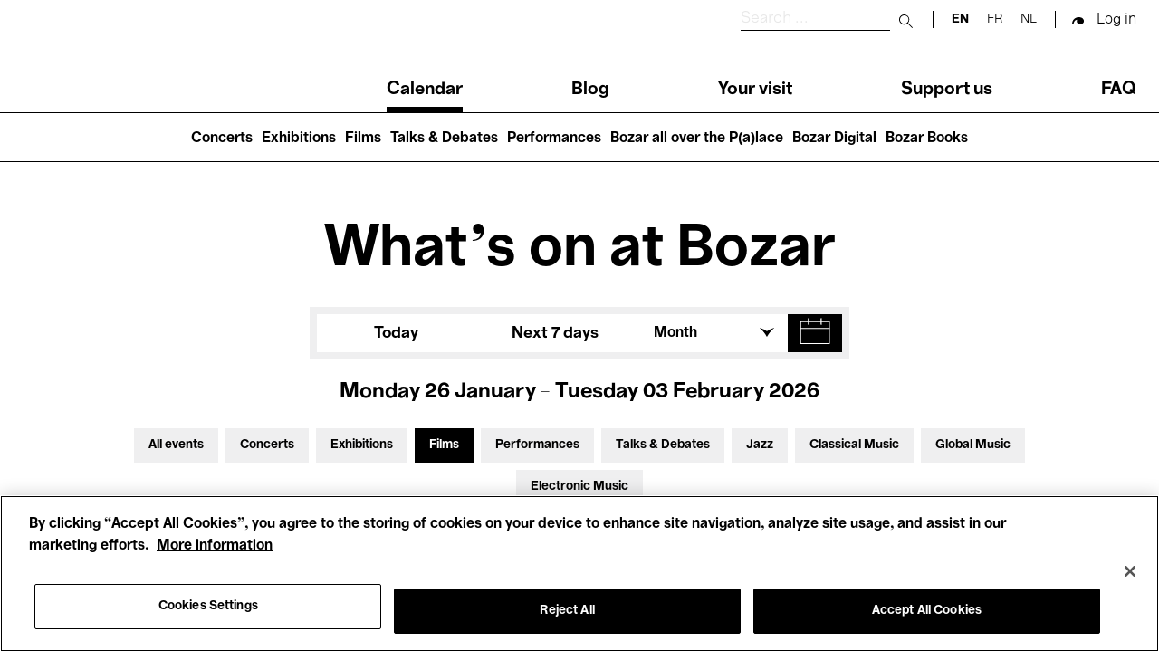

--- FILE ---
content_type: text/html; charset=UTF-8
request_url: https://www.bozar.be/en/calendar?activityTag=936810&date=07-06-2022&section=546&target=554
body_size: 47361
content:
<!DOCTYPE html>
<html lang="en" dir="ltr" prefix="og: https://ogp.me/ns#">
  <head>
    <meta charset="utf-8" />
<script>

(function(w,d,s,l,i){w[l]=w[l]||[];w[l].push({'gtm.start':
new Date().getTime(),event:'gtm.js'});var f=d.getElementsByTagName(s)[0],
j=d.createElement(s),dl=l!='dataLayer'?'&amp;l='+l:'';j.async=true;j.src=
'https://www.googletagmanager.com/gtm.js?id='+i+dl;f.parentNode.insertBefore(j,f);
})(window,document,'script','dataLayer','GTM-TQ86563');

</script>
<link rel="canonical" href="https://www.bozar.be/en/calendar" />
<meta name="robots" content="noindex" />
<meta property="og:image" content="https://www.bozar.be/sites/default/files/styles/open_graph_style/public/media/images/Bozarlogo_1200x630px.png?h=ec041e41&amp;itok=KlHlTcfu" />
<meta name="baggage" content="sentry-trace_id=2a354348f98343f6a1fdb8009df41822,sentry-sample_rand=0.438848,sentry-public_key=352ab04e14224ad0804d381177289653,sentry-org_id=419740,sentry-release=42c0840723556c71a900ff0c63f1d372bc8190f6,sentry-environment=master-7rqtwti" />
<meta name="sentry-trace" content="2a354348f98343f6a1fdb8009df41822-8873429ca4394050" />
<meta name="traceparent" content="" />
<meta name="Generator" content="Drupal 10 (https://www.drupal.org)" />
<meta name="MobileOptimized" content="width" />
<meta name="HandheldFriendly" content="true" />
<meta name="viewport" content="width=device-width, initial-scale=1.0" />
<meta name="title" content="Calendar | Bozar Brussels" />
<meta name="description" content="Agenda meta description" />
<meta property="og:title" content="Calendar | Bozar Brussels" />
<meta property="og:description" content="Agenda meta description" />
<meta property="og:type" content="website" />
<meta property="og:sitename" content="Bozar Brussels" />
<meta property="og:url" content="https://www.bozar.be/en/calendar" />
<meta property="og:image" content="https://www.bozar.be/sites/default/files/styles/open_graph_style/public/media/images/Singing%20Brussels%20201805%20LIGHT-%20%2037.jpeg?h=af5dbc32&amp;itok=a7BAx62L" />
<meta property="og:locale" content="en_BE" />
<link rel="icon" href="/themes/custom/bozar/bozaricon.png" type="image/png" />

    <title>Agenda | Bozar Brussels</title>
    <link rel="stylesheet" media="all" href="/sites/default/files/css/css_Xou1meG_S3BSNi5yg8SzVtdsOzfLIKxj_zvJBxdmV6w.css?delta=0&amp;language=en&amp;theme=bozar&amp;include=eJw9ztEJwzAMBNCFAtmh3-kQsq06JqpUdC7Bnb6GKv18dwJdsg_5SqU4A0v6qbIWCmQhYFyw1_BW9x5-mHX2QBVLJIGdqfwb5RPCfZ7exPIRKSw3kq3pcT1-g32z2jR8kmvTep_T5iYsGOj8XBOBv6_yR1Q" />
<link rel="stylesheet" media="all" href="/sites/default/files/css/css_qQlInO3c2DFRVIGTZ3BD8eP2LEqdKYIeZDzPmIqkJc0.css?delta=1&amp;language=en&amp;theme=bozar&amp;include=eJw9ztEJwzAMBNCFAtmh3-kQsq06JqpUdC7Bnb6GKv18dwJdsg_5SqU4A0v6qbIWCmQhYFyw1_BW9x5-mHX2QBVLJIGdqfwb5RPCfZ7exPIRKSw3kq3pcT1-g32z2jR8kmvTep_T5iYsGOj8XBOBv6_yR1Q" />

    
    <link rel="apple-touch-icon" sizes="57x57" href="/themes/custom/bozar/src/favicons/apple-icon-57x57.png">
    <link rel="apple-touch-icon" sizes="60x60" href="/themes/custom/bozar/src/favicons/apple-icon-60x60.png">
    <link rel="apple-touch-icon" sizes="72x72" href="/themes/custom/bozar/src/favicons/apple-icon-72x72.png">
    <link rel="apple-touch-icon" sizes="76x76" href="/themes/custom/bozar/src/favicons/apple-icon-76x76.png">
    <link rel="apple-touch-icon" sizes="114x114" href="/themes/custom/bozar/src/favicons/apple-icon-114x114.png">
    <link rel="apple-touch-icon" sizes="120x120" href="/themes/custom/bozar/src/favicons/apple-icon-120x120.png">
    <link rel="apple-touch-icon" sizes="144x144" href="/themes/custom/bozar/src/favicons/apple-icon-144x144.png">
    <link rel="apple-touch-icon" sizes="152x152" href="/themes/custom/bozar/src/favicons/apple-icon-152x152.png">
    <link rel="apple-touch-icon" sizes="180x180" href="/themes/custom/bozar/src/favicons/apple-icon-180x180.png">
    <link rel="icon" type="image/png" sizes="192x192"  href="/themes/custom/bozar/src/favicons/android-icon-192x192.png">
    <link rel="icon" type="image/png" sizes="32x32" href="/themes/custom/bozar/src/favicons/favicon-32x32.png">
    <link rel="icon" type="image/png" sizes="96x96" href="/themes/custom/bozar/src/favicons/favicon-96x96.png">
    <link rel="icon" type="image/png" sizes="16x16" href="/themes/custom/bozar/src/favicons/favicon-16x16.png">
    <link rel="icon" type="image/gif" href="/themes/custom/bozar/src/favicons/favicon.gif"/>
    <link rel="manifest" href="/themes/custom/bozar/src/favicons/manifest.json">
    <meta name="msapplication-TileColor" content="#ffffff">
    <meta name="msapplication-TileImage" content="/ms-icon-144x144.png">
    <meta name="theme-color" content="#ffffff">
  </head>

  <body>
    

<noscript><iframe src="https://www.googletagmanager.com/ns.html?id=GTM-TQ86563" height="0" width="0"></iframe></noscript>



      <div class="dialog-off-canvas-main-canvas" data-off-canvas-main-canvas>
    


<header class="main-header" id="main-header__desktop">
	<div class="container">
		<div class="sup-header">
			<a href="/en" class="header-logo">
			  <svg xmlns="http://www.w3.org/2000/svg" viewBox="0 0 209.88 61.69" role="img">
  <title>Bozar</title>
  <path shape-rendering="geometricPrecision" fill="currentColor" d="M206.24 15.49c-7.28 0-12.03 4.59-14.32 12.46h-.59V16.44h-11.27v44.12h11.86V42.39c0-9.26 4.49-15.75 13.89-15.75h4.07V15.48h-3.64ZM163.55 40.4c-4.91 5.62-7.96 11.51-13.21 11.51-2.12 0-4.07-1.38-4.07-3.89s1.02-4.24 5.68-5.88l11.6-3.98v2.25Zm.09 20.07h11.18V31.92c0-10.38-6.01-16.61-18.55-16.61s-19.99 5.36-19.99 15.23h11.6c0-4.24 3.3-6.31 8.3-6.31s7.37 2.16 7.37 5.54v1.21l-15.33 3.89c-7.54 1.99-13.21 6.06-13.21 14.27 0 7.27 4.83 12.55 11.86 12.55 8.3 0 10.33-4.33 16.43-13.58h.34v12.37Zm-68.52-9.34v9.43h37.69v-9.6h-21.85v-.6l20.75-24.31v-9.6H96.05v9.6h20.33v.61L95.12 51.14ZM81.31 38.5c0 9.6-3.39 13.67-9.99 13.67S61.16 47.33 61.07 38.5c.08-8.74 3.47-13.67 10.25-13.67s9.99 4.93 9.99 13.67m-32.1 0c0 13.15 9.06 23.19 22.19 23.19S93.25 51.65 93.25 38.5s-8.98-23.19-21.94-23.19S49.2 25.35 49.2 38.5M24.06 50.01H12.79V34.18h11.27c2.03 0 3.9.26 5.34 1.04 2.54 1.12 3.9 3.55 3.9 6.92 0 2.85-1.02 5.1-2.96 6.32-1.52 1.04-3.64 1.56-6.27 1.56m-.69-25.54H12.79V10.55h10.59c1.86 0 3.73.17 5.08.95 2.2 1.12 3.47 3.11 3.47 6.06 0 2.42-.93 4.5-2.8 5.62-1.44.95-3.3 1.3-5.76 1.3M0 0v60.56h25.83c4.83 0 9.15-1.12 12.37-2.94 5.08-2.94 8.13-7.96 8.13-14.36 0-8.91-6.94-13.24-12.11-14.1v-.61c5.42-1.21 10.16-5.54 10.16-12.28S41.16 5.02 35.74 2.25C32.77.78 29.05 0 23.97 0z"/>
</svg>
			</a>

			<div class="sup-header__left">
				<div class="sup-header__search-wrapper">
					<div class="sup-header__search">
						<form role="search" action="/en/search" class="search-form" autocomplete="off">
							<label for="header-search-desktop" class="search-form__label">
								<span class="visually-hidden sr-only">Search</span>
							</label>

							<input type="text" id="header-search-desktop" name="searchQuery" class="search-form__input" placeholder="Search ..." title="Search"/>

							<button type="submit">
								<span class="visually-hidden sr-only">Submit search</span>
							</button>

							<button class="mobile-only" type="button">
								<span class="sr-only">Close search</span>
							</button>
						</form>
					</div>
					<div class="sup-header__langs langs-switcher">
						<div class="language-switcher-language-url block block-language block-language-blocklanguage-interface" id="block-languageswitcher" role="navigation" data-block-plugin-id="language_block:language_interface">
  
    
      <ul class="links"><li hreflang="en" data-drupal-link-query="{&quot;activityTag&quot;:&quot;936810&quot;,&quot;date&quot;:&quot;07-06-2022&quot;,&quot;section&quot;:&quot;546&quot;,&quot;target&quot;:&quot;554&quot;}" data-drupal-link-system-path="calendar" class="is-active" aria-current="page"><a href="/en/calendar?activityTag=936810&amp;date=07-06-2022&amp;section=546&amp;target=554" class="language-link is-active" hreflang="en" data-drupal-link-query="{&quot;activityTag&quot;:&quot;936810&quot;,&quot;date&quot;:&quot;07-06-2022&quot;,&quot;section&quot;:&quot;546&quot;,&quot;target&quot;:&quot;554&quot;}" data-drupal-link-system-path="calendar" aria-current="page">en</a></li><li hreflang="fr" data-drupal-link-query="{&quot;activityTag&quot;:&quot;936810&quot;,&quot;date&quot;:&quot;07-06-2022&quot;,&quot;section&quot;:&quot;546&quot;,&quot;target&quot;:&quot;554&quot;}" data-drupal-link-system-path="calendar"><a href="/fr/calendar?activityTag=936810&amp;date=07-06-2022&amp;section=546&amp;target=554" class="language-link" hreflang="fr" data-drupal-link-query="{&quot;activityTag&quot;:&quot;936810&quot;,&quot;date&quot;:&quot;07-06-2022&quot;,&quot;section&quot;:&quot;546&quot;,&quot;target&quot;:&quot;554&quot;}" data-drupal-link-system-path="calendar">fr</a></li><li hreflang="nl" data-drupal-link-query="{&quot;activityTag&quot;:&quot;936810&quot;,&quot;date&quot;:&quot;07-06-2022&quot;,&quot;section&quot;:&quot;546&quot;,&quot;target&quot;:&quot;554&quot;}" data-drupal-link-system-path="calendar"><a href="/nl/calendar?activityTag=936810&amp;date=07-06-2022&amp;section=546&amp;target=554" class="language-link" hreflang="nl" data-drupal-link-query="{&quot;activityTag&quot;:&quot;936810&quot;,&quot;date&quot;:&quot;07-06-2022&quot;,&quot;section&quot;:&quot;546&quot;,&quot;target&quot;:&quot;554&quot;}" data-drupal-link-system-path="calendar">nl</a></li></ul>
  </div>

					</div>

					<div class="sup-header__user-account">
						  

  <span class="sup-header__session anonymous legacy"><a href="/saml/login?destination=/en/calendar%3FactivityTag%3D936810%26date%3D07-06-2022%26section%3D546%26target%3D554" rel="nofollow">Log in</a></span>

					</div>

											<a href="https://tickets.bozar.be/api/1/redirect/cart?lang=en&amp;orderId=_orderId_" rel="nofollow" class="hidden sup-header__cart-status cart-status">
							<span class="cart-index"></span>
						</a>
									</div>


				<nav class="header-menu" tabindex="-1">
					<nav role="navigation" aria-labelledby="block-main-navigation-menu" id="block-main-navigation" data-block-plugin-id="system_menu_block:main" class="block block-menu navigation menu--main">
            
  <h2 class="visually-hidden" id="block-main-navigation-menu">Main navigation</h2>
  

        
              <ul class="header-menu__links menu">
                    <li class="menu-item menu-item--active-trail">
        <a href="/en/calendar" data-drupal-link-system-path="calendar">Calendar</a>
              </li>
                <li class="menu-item">
        <a href="/en/watch-read-listen" data-drupal-link-system-path="watch-read-listen">Blog</a>
              </li>
                <li class="menu-item menu-item--collapsed">
        <a href="/en/your-visit" data-drupal-link-system-path="node/11373">Your visit</a>
              </li>
                <li class="menu-item menu-item--collapsed">
        <a href="/en/join-support" data-drupal-link-system-path="node/7449">Support us</a>
              </li>
                <li class="menu-item">
        <a href="/en/faq" data-drupal-link-system-path="node/46941">FAQ</a>
              </li>
        </ul>
  


  </nav>

				</nav>
			</div>
		</div>
	</div>
	<nav role="navigation" aria-labelledby="block-main-navigation-lvl2-menu" id="block-main-navigation-lvl2" data-block-plugin-id="system_menu_block:main-lvl2" class="block block-menu navigation menu--main-lvl2">
            
  <h2 class="visually-hidden" id="block-main-navigation-lvl2-menu">Main navigation (level 2)</h2>
  

        
              <ul class="menu">
                    <li class="menu-item">
        <a href="/en/concerts" data-drupal-link-system-path="node/46446">Concerts</a>
              </li>
                <li class="menu-item">
        <a href="/en/exhibitions" data-drupal-link-system-path="node/42237">Exhibitions</a>
              </li>
                <li class="menu-item">
        <a href="/en/films-you-wont-see-anywhere-else" data-drupal-link-system-path="node/42208">Films</a>
              </li>
                <li class="menu-item">
        <a href="/en/talks-debates" data-drupal-link-system-path="node/20470">Talks &amp; Debates</a>
              </li>
                <li class="menu-item">
        <a href="/en/performances" data-drupal-link-system-path="node/45199">Performances</a>
              </li>
                <li class="menu-item">
        <a href="/en/bozar-all-over-palace" data-drupal-link-system-path="node/45203">Bozar all over the P(a)lace</a>
              </li>
                <li class="menu-item">
        <a href="/en/bozar-digital" data-drupal-link-system-path="node/45399">Bozar Digital</a>
              </li>
                <li class="menu-item">
        <a href="/en/bozar-books" data-drupal-link-system-path="node/46907">Bozar Books</a>
              </li>
        </ul>
  


  </nav>

</header>

<header class="main-header" id="main-header__mobile">
	<div class="container">
		<div class="sup-header">
			<button id="header-menu__trigger" role="button" aria-controls="header-menu" aria-expanded="false">
				<span class="header-menu__trigger-lines"></span>
				<span class="sr-only header-menu__trigger-open">Open Menu</span>
				<span class="sr-only header-menu__trigger-close">Close Menu</span>
			</button>
			<nav class="header-menu mob" id="header-menu" tabindex="-1">
				<div class="sup-header__langs sup-header__langs-mobile langs-switcher">
					<div class="language-switcher-language-url block block-language block-language-blocklanguage-interface" id="block-languageswitcher" role="navigation" data-block-plugin-id="language_block:language_interface">
  
    
      <ul class="links"><li hreflang="en" data-drupal-link-query="{&quot;activityTag&quot;:&quot;936810&quot;,&quot;date&quot;:&quot;07-06-2022&quot;,&quot;section&quot;:&quot;546&quot;,&quot;target&quot;:&quot;554&quot;}" data-drupal-link-system-path="calendar" class="is-active" aria-current="page"><a href="/en/calendar?activityTag=936810&amp;date=07-06-2022&amp;section=546&amp;target=554" class="language-link is-active" hreflang="en" data-drupal-link-query="{&quot;activityTag&quot;:&quot;936810&quot;,&quot;date&quot;:&quot;07-06-2022&quot;,&quot;section&quot;:&quot;546&quot;,&quot;target&quot;:&quot;554&quot;}" data-drupal-link-system-path="calendar" aria-current="page">en</a></li><li hreflang="fr" data-drupal-link-query="{&quot;activityTag&quot;:&quot;936810&quot;,&quot;date&quot;:&quot;07-06-2022&quot;,&quot;section&quot;:&quot;546&quot;,&quot;target&quot;:&quot;554&quot;}" data-drupal-link-system-path="calendar"><a href="/fr/calendar?activityTag=936810&amp;date=07-06-2022&amp;section=546&amp;target=554" class="language-link" hreflang="fr" data-drupal-link-query="{&quot;activityTag&quot;:&quot;936810&quot;,&quot;date&quot;:&quot;07-06-2022&quot;,&quot;section&quot;:&quot;546&quot;,&quot;target&quot;:&quot;554&quot;}" data-drupal-link-system-path="calendar">fr</a></li><li hreflang="nl" data-drupal-link-query="{&quot;activityTag&quot;:&quot;936810&quot;,&quot;date&quot;:&quot;07-06-2022&quot;,&quot;section&quot;:&quot;546&quot;,&quot;target&quot;:&quot;554&quot;}" data-drupal-link-system-path="calendar"><a href="/nl/calendar?activityTag=936810&amp;date=07-06-2022&amp;section=546&amp;target=554" class="language-link" hreflang="nl" data-drupal-link-query="{&quot;activityTag&quot;:&quot;936810&quot;,&quot;date&quot;:&quot;07-06-2022&quot;,&quot;section&quot;:&quot;546&quot;,&quot;target&quot;:&quot;554&quot;}" data-drupal-link-system-path="calendar">nl</a></li></ul>
  </div>

				</div>
				<nav role="navigation" aria-labelledby="block-main-navigation-menu" id="block-main-navigation" data-block-plugin-id="system_menu_block:main" class="block block-menu navigation menu--main">
            
  <h2 class="visually-hidden" id="block-main-navigation-menu">Main navigation</h2>
  

        
              <ul class="header-menu__links menu">
                    <li class="menu-item menu-item--active-trail">
        <a href="/en/calendar" data-drupal-link-system-path="calendar">Calendar</a>
              </li>
                <li class="menu-item">
        <a href="/en/watch-read-listen" data-drupal-link-system-path="watch-read-listen">Blog</a>
              </li>
                <li class="menu-item menu-item--collapsed">
        <a href="/en/your-visit" data-drupal-link-system-path="node/11373">Your visit</a>
              </li>
                <li class="menu-item menu-item--collapsed">
        <a href="/en/join-support" data-drupal-link-system-path="node/7449">Support us</a>
              </li>
                <li class="menu-item">
        <a href="/en/faq" data-drupal-link-system-path="node/46941">FAQ</a>
              </li>
        </ul>
  


  </nav>

				<nav role="navigation" aria-labelledby="block-main-navigation-lvl2-menu" id="block-main-navigation-lvl2" data-block-plugin-id="system_menu_block:main-lvl2" class="block block-menu navigation menu--main-lvl2">
            
  <h2 class="visually-hidden" id="block-main-navigation-lvl2-menu">Main navigation (level 2)</h2>
  

        
              <ul class="menu">
                    <li class="menu-item">
        <a href="/en/concerts" data-drupal-link-system-path="node/46446">Concerts</a>
              </li>
                <li class="menu-item">
        <a href="/en/exhibitions" data-drupal-link-system-path="node/42237">Exhibitions</a>
              </li>
                <li class="menu-item">
        <a href="/en/films-you-wont-see-anywhere-else" data-drupal-link-system-path="node/42208">Films</a>
              </li>
                <li class="menu-item">
        <a href="/en/talks-debates" data-drupal-link-system-path="node/20470">Talks &amp; Debates</a>
              </li>
                <li class="menu-item">
        <a href="/en/performances" data-drupal-link-system-path="node/45199">Performances</a>
              </li>
                <li class="menu-item">
        <a href="/en/bozar-all-over-palace" data-drupal-link-system-path="node/45203">Bozar all over the P(a)lace</a>
              </li>
                <li class="menu-item">
        <a href="/en/bozar-digital" data-drupal-link-system-path="node/45399">Bozar Digital</a>
              </li>
                <li class="menu-item">
        <a href="/en/bozar-books" data-drupal-link-system-path="node/46907">Bozar Books</a>
              </li>
        </ul>
  


  </nav>

			</nav>

			<a href="/en" class="header-logo">
			  <svg xmlns="http://www.w3.org/2000/svg" viewBox="0 0 209.88 61.69" role="img">
  <title>Bozar</title>
  <path shape-rendering="geometricPrecision" fill="currentColor" d="M206.24 15.49c-7.28 0-12.03 4.59-14.32 12.46h-.59V16.44h-11.27v44.12h11.86V42.39c0-9.26 4.49-15.75 13.89-15.75h4.07V15.48h-3.64ZM163.55 40.4c-4.91 5.62-7.96 11.51-13.21 11.51-2.12 0-4.07-1.38-4.07-3.89s1.02-4.24 5.68-5.88l11.6-3.98v2.25Zm.09 20.07h11.18V31.92c0-10.38-6.01-16.61-18.55-16.61s-19.99 5.36-19.99 15.23h11.6c0-4.24 3.3-6.31 8.3-6.31s7.37 2.16 7.37 5.54v1.21l-15.33 3.89c-7.54 1.99-13.21 6.06-13.21 14.27 0 7.27 4.83 12.55 11.86 12.55 8.3 0 10.33-4.33 16.43-13.58h.34v12.37Zm-68.52-9.34v9.43h37.69v-9.6h-21.85v-.6l20.75-24.31v-9.6H96.05v9.6h20.33v.61L95.12 51.14ZM81.31 38.5c0 9.6-3.39 13.67-9.99 13.67S61.16 47.33 61.07 38.5c.08-8.74 3.47-13.67 10.25-13.67s9.99 4.93 9.99 13.67m-32.1 0c0 13.15 9.06 23.19 22.19 23.19S93.25 51.65 93.25 38.5s-8.98-23.19-21.94-23.19S49.2 25.35 49.2 38.5M24.06 50.01H12.79V34.18h11.27c2.03 0 3.9.26 5.34 1.04 2.54 1.12 3.9 3.55 3.9 6.92 0 2.85-1.02 5.1-2.96 6.32-1.52 1.04-3.64 1.56-6.27 1.56m-.69-25.54H12.79V10.55h10.59c1.86 0 3.73.17 5.08.95 2.2 1.12 3.47 3.11 3.47 6.06 0 2.42-.93 4.5-2.8 5.62-1.44.95-3.3 1.3-5.76 1.3M0 0v60.56h25.83c4.83 0 9.15-1.12 12.37-2.94 5.08-2.94 8.13-7.96 8.13-14.36 0-8.91-6.94-13.24-12.11-14.1v-.61c5.42-1.21 10.16-5.54 10.16-12.28S41.16 5.02 35.74 2.25C32.77.78 29.05 0 23.97 0z"/>
</svg>
			</a>

			<div class="sup-header__search-wrapper">
				<div class="sup-header__search">
					<form role="search" action="/en/search" id="search-form" class="search-form" autocomplete="off">
						<label for="header-search" class="search-form__label">
							<span class="visually-hidden sr-only">Search</span>
						</label>

						<input type="text" id="header-search" name="searchQuery" class="search-form__input" placeholder="Search ..." title="Search"/>

						<button type="submit">
							<span class="visually-hidden sr-only">Submit search</span>
						</button>

						<button class="mobile-only" type="button" id="search-close">
							<span class="sr-only">Close search</span>
						</button>
					</form>

					<button id="search-button">
						<span class="visually-hidden sr-only">Search</span>
					</button>

				</div>


				<div class="sup-header__user-account">
					  

  <span class="sup-header__session anonymous legacy"><a href="/saml/login?destination=/en/calendar%3FactivityTag%3D936810%26date%3D07-06-2022%26section%3D546%26target%3D554" rel="nofollow">Log in</a></span>

				</div>

									<a href="https://tickets.bozar.be/api/1/redirect/cart?lang=en&amp;orderId=_orderId_" rel="nofollow" class="hidden sup-header__cart-status cart-status">
						<span class="cart-index"></span>
					</a>
							</div>
		</div>

	</div>
</header>




<div class="alert-messages is-sticky">
	<div id="block-global-warning-messages-block" data-block-plugin-id="global_warning_messages_block" class="block block-bozar-core block-global-warning-messages-block">
  
    
      


  </div>

	
</div>


<main role="main">

  

            <div class="region region-content">
    <div data-drupal-messages-fallback class="hidden"></div>
<div id="block-bozar-content" data-block-plugin-id="system_main_block" class="block block-system block-system-main-block">
  
    
      

<div class="agenda-page">
  <h1 class="agenda-page__title">What's on at Bozar</h1>

  <div class="agenda-page__filters">
    <div class="container">
      <div class="agenda-page__filters__dates">
                  <div class="agenda-page__filter agenda-page__filter-today-week"><div class="item-list"><ul class="agenda-page__filter-values custom-inline__list"><li><a href="/en/calendar?from=2026-01-26&amp;to=2026-01-26&amp;section=546&amp;target=554&amp;activityTag=936810">Today</a></li><li><a href="/en/calendar?from=2026-01-27&amp;to=2026-02-03&amp;section=546&amp;target=554&amp;activityTag=936810">Next 7 days</a></li></ul></div></div>
<div class="agenda-page__filter custom-dropdown agenda-page__filter-months"><div class="custom-dropdown__selected-value"><span>Month</span></div><div class="item-list"><ul class="agenda-page__filter-values custom-dropdown__list"><li class="active"><a href="/en/calendar?from=2026-01-01&amp;to=2026-01-31&amp;section=546&amp;target=554&amp;activityTag=936810">January</a></li><li><a href="/en/calendar?from=2026-02-01&amp;to=2026-02-28&amp;section=546&amp;target=554&amp;activityTag=936810">February</a></li><li><a href="/en/calendar?from=2026-03-01&amp;to=2026-03-31&amp;section=546&amp;target=554&amp;activityTag=936810">March</a></li><li><a href="/en/calendar?from=2026-04-01&amp;to=2026-04-30&amp;section=546&amp;target=554&amp;activityTag=936810">April</a></li><li><a href="/en/calendar?from=2026-05-01&amp;to=2026-05-31&amp;section=546&amp;target=554&amp;activityTag=936810">May</a></li><li><a href="/en/calendar?from=2026-06-01&amp;to=2026-06-30&amp;section=546&amp;target=554&amp;activityTag=936810">June</a></li><li><a href="/en/calendar?from=2026-07-01&amp;to=2026-07-31&amp;section=546&amp;target=554&amp;activityTag=936810">July</a></li><li><a href="/en/calendar?from=2026-08-01&amp;to=2026-08-31&amp;section=546&amp;target=554&amp;activityTag=936810">August</a></li><li><a href="/en/calendar?from=2026-09-01&amp;to=2026-09-30&amp;section=546&amp;target=554&amp;activityTag=936810">September</a></li><li><a href="/en/calendar?from=2026-10-01&amp;to=2026-10-31&amp;section=546&amp;target=554&amp;activityTag=936810">October</a></li><li><a href="/en/calendar?from=2026-11-01&amp;to=2026-11-30&amp;section=546&amp;target=554&amp;activityTag=936810">November</a></li><li><a href="/en/calendar?from=2026-12-01&amp;to=2026-12-31&amp;section=546&amp;target=554&amp;activityTag=936810">December</a></li></ul></div></div>
<div class="agenda-page__filter agenda-page__filter__calendar"><div class="active" id="flatpickr-container" data-min-date="2024-01-26" data-max-date="2028-01-26" data-from="2026-01-26" data-to="2026-02-03"><input type="text" data-input style="visibility: hidden" />
                <button class="datepicker-toggle"
                        aria-expanded="false"
                        aria-controls="flatpickr-container"
                        aria-label="Show a date in the calendar"
                        data-toggle role="button">
                </button></div>
</div>

              </div>
      <div class="agenda-page__filters__today">
        Monday 26 January - Tuesday 03 February 2026
      </div>

              <div class="container agenda-page__filters__toggle-container">
          <button
            aria-controls="agenda-filters"
            aria-expanded="true"
            aria-label="Expand filters"
            type="button"
            class="agenda-page__filters__toggle">
            Filters
          </button>
        </div>
      
      <div class="agenda-page__filters__profiles agenda-page__filters__profiles--expanded" id="agenda-filters">
                  <div class="agenda-page__filter agenda-page__filter-section"><div class="item-list"><ul class="agenda-page__filter-values custom-inline__list"><li><a href="/en/calendar?from=2026-01-26&amp;to=2026-02-03&amp;target=554&amp;activityTag=936810">All events</a></li><li><a href="/en/calendar?section=546%2C527&amp;from=2026-01-26&amp;to=2026-02-03&amp;target=554&amp;activityTag=936810">Concerts</a></li><li><a href="/en/calendar?section=546%2C528&amp;from=2026-01-26&amp;to=2026-02-03&amp;target=554&amp;activityTag=936810">Exhibitions</a></li><li class="active"><a href="/en/calendar?from=2026-01-26&amp;to=2026-02-03&amp;target=554&amp;activityTag=936810">Films</a></li><li><a href="/en/calendar?section=546%2C521&amp;from=2026-01-26&amp;to=2026-02-03&amp;target=554&amp;activityTag=936810">Performances</a></li><li><a href="/en/calendar?section=546%2C936809&amp;from=2026-01-26&amp;to=2026-02-03&amp;target=554&amp;activityTag=936810">Talks &amp; Debates</a></li><li><a href="/en/calendar?section=546%2C517&amp;from=2026-01-26&amp;to=2026-02-03&amp;target=554&amp;activityTag=936810">Jazz</a></li><li><a href="/en/calendar?section=546%2C515&amp;from=2026-01-26&amp;to=2026-02-03&amp;target=554&amp;activityTag=936810">Classical Music</a></li><li><a href="/en/calendar?section=546%2C937083&amp;from=2026-01-26&amp;to=2026-02-03&amp;target=554&amp;activityTag=936810">Global Music</a></li><li><a href="/en/calendar?section=546%2C516&amp;from=2026-01-26&amp;to=2026-02-03&amp;target=554&amp;activityTag=936810">Electronic Music</a></li></ul></div></div>
<div class="agenda-page__filter agenda-page__filter-target"><div class="item-list"><ul class="agenda-page__filter-values custom-inline__list"><li><a href="/en/calendar?from=2026-01-26&amp;to=2026-02-03&amp;section=546&amp;activityTag=936810">All audiences</a></li><li><a href="/en/calendar?target=554%2C530&amp;from=2026-01-26&amp;to=2026-02-03&amp;section=546&amp;activityTag=936810">Kids’ Palace</a></li><li><a href="/en/calendar?target=554%2C550&amp;from=2026-01-26&amp;to=2026-02-03&amp;section=546&amp;activityTag=936810">Education</a></li><li><a href="/en/calendar?target=554%2C549&amp;from=2026-01-26&amp;to=2026-02-03&amp;section=546&amp;activityTag=936810">Guided Tours</a></li><li><a href="/en/calendar?target=554%2C526&amp;from=2026-01-26&amp;to=2026-02-03&amp;section=546&amp;activityTag=936810">Hosted Events</a></li></ul></div></div>

                <!--
          Hosted by toggle

          TODO: move to php profile_filters inside <ul> .agenda-page__filter-values

          <li class="active"><a class="agenda-page__filter-toggle" href="#">Hosted by</a></li>

        -->
      </div>

              <hr class="agenda-page__filters__separator">
      
      <div class="agenda-page__message" id="event-list_container">
                  Showing 0 results
              </div>
    </div>
  </div>

  <section class="agenda-page__today-events">
    <div class="container">
      <h3 class="agenda-page__heading">Today</h3>
              <p class="agenda-page__section-message">
          Discover our exhibitions, along with current and upcoming events below. See you soon at Bozar!
        </p>
                          <p class="agenda-page__section-message agenda-page__newsletter-message">
            <a href="/en/newsletter/subscribe">Sign up to our newsletter</a> to hear about upcoming announcements
          </p>
                  </div>
  </section>


  <section class="agenda-page__onview-events">
    <div class="container">
      <h3 class="agenda-page__heading" id="on_view">Upcoming events</h3>
              <p class="agenda-page__section-message">
          Oops, nothing to show for the selected period. Change your filters or choose another period.
        </p>
                          </div>
  </section>

  </div>

  </div>

  </main>




<footer>
  <div class="footer__pre-footer-first">
      <div class="region region-footer-pre-footer-first">
    <div id="block-newsletter" data-block-plugin-id="newsletter_block" class="block block-bozar-core block-newsletter-block">
  
    
      

<div class="newsletter-footer">
  <div class="newsletter-footer-media" ></div>
  <h3>Subscribe to our newsletter</h3>
  <p>Choose your interests and get the latest news from Bozar straight to your mailbox</p>

  <div class="newsletter-form">
    <form class="bozar-account-newsletter-block-form" data-drupal-selector="bozar-account-newsletter-block-form" action="/en/calendar?activityTag=936810&amp;date=07-06-2022&amp;section=546&amp;target=554" method="post" id="bozar-account-newsletter-block-form" accept-charset="UTF-8">
  <div class="js-form-item form-item js-form-type-email form-type-email js-form-item-email form-item-email form-no-label">
        <input data-drupal-selector="edit-email" type="email" id="edit-email" name="email" value="" size="60" maxlength="254" class="form-email" />

        </div>
<input data-drupal-selector="edit-submit" type="submit" id="edit-submit" name="op" value="" class="button js-form-submit form-submit" />
<input autocomplete="off" data-drupal-selector="form-yj8cdungkz4aietjobduajyzzcdlhhri4vphojfcbng" type="hidden" name="form_build_id" value="form-yJ8cDUNGKz4aiETJObduaJyzZcdLHhri4VpHoJfcBng" />
<input data-drupal-selector="edit-bozar-account-newsletter-block-form" type="hidden" name="form_id" value="bozar_account_newsletter_block_form" />

</form>

  </div>
</div>

  </div>
<div id="block-sociallinksblock" data-block-plugin-id="social_links_block" class="block block-bozar-core block-social-links-block">
  
    
      

<div class="social-links">
  <h3>Follow us</h3>
  <ul class="social-links__list">
      <li>
      <a href="https://www.facebook.com/BOZARbrussels" title="facebook" class="social-links__link icon-facebook" target="_blank" rel= "noreferrer noopener">facebook</a>
    </li>
      <li>
      <a href="https://www.instagram.com/bozarbrussels/" title="instagram" class="social-links__link icon-instagram" target="_blank" rel= "noreferrer noopener">instagram</a>
    </li>
      <li>
      <a href="https://www.youtube.com/user/bozarbrussel" title="youtube" class="social-links__link icon-youtube" target="_blank" rel= "noreferrer noopener">youtube</a>
    </li>
      <li>
      <a href="https://open.spotify.com/user/yhi1w4i1s1ku1hl6xyi2f7cck?si=58b489bb7f924eee" title="spotify" class="social-links__link icon-spotify" target="_blank" rel= "noreferrer noopener">spotify</a>
    </li>
      <li>
      <a href="https://www.linkedin.com/company/bozar/?originalSubdomain=fr" title="linkedin" class="social-links__link icon-linkedin" target="_blank" rel= "noreferrer noopener">linkedin</a>
    </li>
    </ul>
</div>

  </div>

  </div>

  </div>

  <div class="footer__pre-footer-second">
    <div class="container">
       <div class="region region-footer-pre-footer-second">
    <div id="block-ourpartners" data-block-plugin-id="partners_block" class="block block-bozar-core block-partners-block">
  
      <h2>Our partners</h2>
    
      
<div class="footer__parners-container">
			<ul class="footer__parners-list">
							<li>
					

  <article class="node node--type-partner node--view-mode-default">

    <div class="node__content">
      
      <a href="https://www.belgium.be/en" title="Federal governement" class="footer__partner-link" target="_blank">
  
      <span>  

<picture >
  <img src="https://www.bozar.be/sites/default/files/styles/partner_logo_secondary/public/media/images/BNPPF_Logo_WeLoveCulture_Hor_Grey_0.jpg?itok=4YitFRyb" data-object-fit="contain" title="" alt="" />
</picture>


</span>

      </a>
  
    </div>

  </article>


				</li>
							<li>
					

  <article class="node node--type-partner node--view-mode-default">

    <div class="node__content">
      
      <a href="https://www.loterie-nationale.be" title="National Lotery" class="footer__partner-link" target="_blank">
  
      <span>  

<picture >
  <img src="https://www.bozar.be/sites/default/files/styles/partner_logo_secondary/public/media/images/Logo_Loterie_SAFEZONE_BASELINE_EN_BLACK.png?itok=oW9HskCD" data-object-fit="contain" title="Logo Loterie Nationale - Nationale Loterij EN NB" alt="Logo Loterie Nationale - Nationale Loterij EN NB" />
</picture>


</span>

      </a>
  
    </div>

  </article>


				</li>
							<li>
					

  <article class="node node--type-partner node--view-mode-default">

    <div class="node__content">
      
      <a href="https://www.bnpparibasfortis.com" title="BNP" class="footer__partner-link" target="_blank">
  
      <span>  

<picture >
  <img src="https://www.bozar.be/sites/default/files/styles/partner_logo_secondary/public/efficy/images/3452415_bnppf_logo_black_rgb.png?itok=hBmu5-Bp" data-object-fit="contain" title="" alt="" />
</picture>


</span>

      </a>
  
    </div>

  </article>


				</li>
							<li>
					

  <article class="node node--type-partner node--view-mode-default">

    <div class="node__content">
      
      <a href="https://www.proximus.be" title="Proximus" class="footer__partner-link" target="_blank">
  
      <span>  

<picture >
  <img src="https://www.bozar.be/sites/default/files/styles/partner_logo_secondary/public/media/images/Proximus_logo_H_Mono_Purple_pos_RGB_0.jpg?itok=qbIGGL69" data-object-fit="contain" title="" alt="" />
</picture>


</span>

      </a>
  
    </div>

  </article>


				</li>
							<li>
					

  <article class="node node--type-partner node--view-mode-default">

    <div class="node__content">
      
      <a href="https://www.denys.com/en/" title="Denys" class="footer__partner-link" target="_blank">
  
      <span>  

<picture >
  <img src="https://www.bozar.be/sites/default/files/styles/partner_logo_secondary/public/media/images/Denys%20ZW%20ok%20copy.jpg?itok=syRB-UiP" data-object-fit="contain" title="" alt="" />
</picture>


</span>

      </a>
  
    </div>

  </article>


				</li>
							<li>
					

  <article class="node node--type-partner node--view-mode-default">

    <div class="node__content">
      
      <a href="https://next-generation-eu.europa.eu/index_en" title="NextGenerationEU " class="footer__partner-link" target="_blank">
  
      <span>  

<picture >
  <img src="https://www.bozar.be/sites/default/files/styles/partner_logo_secondary/public/media/images/img.jpg?itok=A__Jl7Ch" data-object-fit="contain" title="" alt="" />
</picture>


</span>

      </a>
  
    </div>

  </article>


				</li>
					</ul>
				<hr/>
				<ul class="footer__parners-list">
							<li>
					

  <article class="node node--type-partner node--view-mode-default">

    <div class="node__content">
      
      <a href="https://www.bruzz.be/" title="Bruzz" class="footer__partner-link" target="_blank">
  
      <span>  

<picture >
  <img src="https://www.bozar.be/sites/default/files/styles/partner_logo_secondary/public/media/images/bruzz.jpg?itok=srMvJzpd" data-object-fit="contain" title="" alt="" />
</picture>


</span>

      </a>
  
    </div>

  </article>


				</li>
							<li>
					

  <article class="node node--type-partner node--view-mode-default">

    <div class="node__content">
      
      <a href="https://www.standaard.be/" title="De standaard" class="footer__partner-link" target="_blank">
  
      <span>  

<picture >
  <img src="https://www.bozar.be/sites/default/files/styles/partner_logo_secondary/public/media/images/deStandaard.jpg?itok=l29JeZqX" data-object-fit="contain" title="" alt="" />
</picture>


</span>

      </a>
  
    </div>

  </article>


				</li>
							<li>
					

  <article class="node node--type-partner node--view-mode-default">

    <div class="node__content">
      
      <a href="https://klara.be/" title="Klara" class="footer__partner-link" target="_blank">
  
      <span>  

<picture >
  <img src="https://www.bozar.be/sites/default/files/styles/partner_logo_secondary/public/media/images/Klara_Logo_Black_Print_0.jpg?itok=u7reWrpC" data-object-fit="contain" title="" alt="" />
</picture>


</span>

      </a>
  
    </div>

  </article>


				</li>
							<li>
					

  <article class="node node--type-partner node--view-mode-default">

    <div class="node__content">
      
      <a href="https://www.knack.be/" title="Knack" class="footer__partner-link" target="_blank">
  
      <span>  

<picture >
  <img src="https://www.bozar.be/sites/default/files/styles/partner_logo_secondary/public/media/images/knack_0.jpg?itok=47j8tyt0" data-object-fit="contain" title="" alt="" />
</picture>


</span>

      </a>
  
    </div>

  </article>


				</li>
							<li>
					

  <article class="node node--type-partner node--view-mode-default">

    <div class="node__content">
      
      <a href="https://www.rtbf.be/lapremiere" title="la première" class="footer__partner-link" target="_blank">
  
      <span>  

<picture >
  <img src="https://www.bozar.be/sites/default/files/styles/partner_logo_secondary/public/media/images/Logo-La-Premiere.jpg?itok=wOdt9EYB" data-object-fit="contain" title="Logo La Première - La 1ère" alt="Logo La Première - La 1ère" />
</picture>


</span>

      </a>
  
    </div>

  </article>


				</li>
							<li>
					

  <article class="node node--type-partner node--view-mode-default">

    <div class="node__content">
      
      <a href="https://www.lesoir.be/" title="Le soir" class="footer__partner-link" target="_blank">
  
      <span>  

<picture >
  <img src="https://www.bozar.be/sites/default/files/styles/partner_logo_secondary/public/media/images/lesoir.jpg?itok=QjvyMcQS" data-object-fit="contain" title="" alt="" />
</picture>


</span>

      </a>
  
    </div>

  </article>


				</li>
							<li>
					

  <article class="node node--type-partner node--view-mode-default">

    <div class="node__content">
      
      <a href="https://www.levif.be/" title="le vif" class="footer__partner-link" target="_blank">
  
      <span>  

<picture >
  <img src="https://www.bozar.be/sites/default/files/styles/partner_logo_secondary/public/media/images/BNPPF_Logo_WeLoveCulture_Hor_Grey_1.jpg?itok=XsCzPSED" data-object-fit="contain" title="" alt="" />
</picture>


</span>

      </a>
  
    </div>

  </article>


				</li>
							<li>
					

  <article class="node node--type-partner node--view-mode-default">

    <div class="node__content">
      
      <a href="https://www.rtbf.be/radio/liveradio/musiq3" title="Musiq3" class="footer__partner-link" target="_blank">
  
      <span>  

<picture >
  <img src="https://www.bozar.be/sites/default/files/styles/partner_logo_secondary/public/media/images/Logo-Musiq3.jpeg?itok=ujBUZY8P" data-object-fit="contain" title="" alt="" />
</picture>


</span>

      </a>
  
    </div>

  </article>


				</li>
							<li>
					

  <article class="node node--type-partner node--view-mode-default">

    <div class="node__content">
      
      <a href="https://www.elle.be/fr/" title="Elle Belgique" class="footer__partner-link" target="_blank">
  
      <span>  

<picture >
  <img src="https://www.bozar.be/sites/default/files/styles/partner_logo_secondary/public/media/images/ELLE_BELGIQUE_0.png?itok=YGreiL_M" data-object-fit="contain" title="" alt="Elle Belgique logo" />
</picture>


</span>

      </a>
  
    </div>

  </article>


				</li>
					</ul>
	</div>

  </div>

  </div>

    </div>
  </div>

  <div class="footer__main-footer">
    <div class="container">
        <div class="region region-footer-main-col-first">
    <div id="block-addressblock" data-block-plugin-id="address_block" class="block block-bozar-core block-address-block">
  
    
      

<address class="bozar-address">
  <h3 class="footer__logo">
    <svg xmlns="http://www.w3.org/2000/svg" viewBox="0 0 209.88 61.69" role="img">
  <title>Bozar</title>
  <path shape-rendering="geometricPrecision" fill="currentColor" d="M206.24 15.49c-7.28 0-12.03 4.59-14.32 12.46h-.59V16.44h-11.27v44.12h11.86V42.39c0-9.26 4.49-15.75 13.89-15.75h4.07V15.48h-3.64ZM163.55 40.4c-4.91 5.62-7.96 11.51-13.21 11.51-2.12 0-4.07-1.38-4.07-3.89s1.02-4.24 5.68-5.88l11.6-3.98v2.25Zm.09 20.07h11.18V31.92c0-10.38-6.01-16.61-18.55-16.61s-19.99 5.36-19.99 15.23h11.6c0-4.24 3.3-6.31 8.3-6.31s7.37 2.16 7.37 5.54v1.21l-15.33 3.89c-7.54 1.99-13.21 6.06-13.21 14.27 0 7.27 4.83 12.55 11.86 12.55 8.3 0 10.33-4.33 16.43-13.58h.34v12.37Zm-68.52-9.34v9.43h37.69v-9.6h-21.85v-.6l20.75-24.31v-9.6H96.05v9.6h20.33v.61L95.12 51.14ZM81.31 38.5c0 9.6-3.39 13.67-9.99 13.67S61.16 47.33 61.07 38.5c.08-8.74 3.47-13.67 10.25-13.67s9.99 4.93 9.99 13.67m-32.1 0c0 13.15 9.06 23.19 22.19 23.19S93.25 51.65 93.25 38.5s-8.98-23.19-21.94-23.19S49.2 25.35 49.2 38.5M24.06 50.01H12.79V34.18h11.27c2.03 0 3.9.26 5.34 1.04 2.54 1.12 3.9 3.55 3.9 6.92 0 2.85-1.02 5.1-2.96 6.32-1.52 1.04-3.64 1.56-6.27 1.56m-.69-25.54H12.79V10.55h10.59c1.86 0 3.73.17 5.08.95 2.2 1.12 3.47 3.11 3.47 6.06 0 2.42-.93 4.5-2.8 5.62-1.44.95-3.3 1.3-5.76 1.3M0 0v60.56h25.83c4.83 0 9.15-1.12 12.37-2.94 5.08-2.94 8.13-7.96 8.13-14.36 0-8.91-6.94-13.24-12.11-14.1v-.61c5.42-1.21 10.16-5.54 10.16-12.28S41.16 5.02 35.74 2.25C32.77.78 29.05 0 23.97 0z"/>
</svg>
  </h3>
  <p>Centre for Fine Arts<br>Rue Ravensteinstraat 23<br>1000 Brussels</p>
  <p>Offices: <a href="tel:Offices : +32 (0)25078430">Offices : +32 (0)25078430</a></p>
  <p>Tickets: <a href="mailto:tickets@bozar.be">tickets@bozar.be</a></p>
  <p>Call center: <a href="tel:+32 (0)25078200">+32 (0)25078200</a></p>
</address>

  </div>

  </div>

        <div class="region region-footer-main-col-second">
    <div id="block-supportus" data-block-plugin-id="system_menu_block:support-us" class="block block-system block-system-menu-blocksupport-us">
  
    
    <h3 class="footer__subtitle">Join & Support</h3>
  
              <ul class="menu__support-us list__checkmark menu">
                    <li class="menu-item">
        <a href="/en/join-support" data-drupal-link-system-path="node/7449">Support us</a>
              </li>
                <li class="menu-item">
        <a href="/en/your-event-bozar" data-drupal-link-system-path="node/6416">Hall Rental</a>
              </li>
        </ul>
  


</div>

  </div>

        <div class="region region-footer-main-col-third">
    <nav role="navigation" aria-labelledby="block-bozar-footer-menu" id="block-bozar-footer" data-block-plugin-id="system_menu_block:footer" class="block block-menu navigation menu--footer">
            
  <h2 class="visually-hidden" id="block-bozar-footer-menu">Footer menu</h2>
  

        
              <ul class="footer__menu-footer menu">
                    <li class="menu-item">
        <a href="/en/about-bozar" data-drupal-link-system-path="node/11384">About Bozar</a>
              </li>
                <li class="menu-item menu-item--collapsed">
        <a href="/en/your-event-bozar" data-drupal-link-system-path="node/6416">Hall Rental</a>
              </li>
                <li class="menu-item">
        <a href="/en/press-office" data-drupal-link-system-path="node/46804">Press</a>
              </li>
                <li class="menu-item">
        <a href="/en/working-bozar" data-drupal-link-system-path="node/16923">Working at Bozar</a>
              </li>
                <li class="menu-item">
        <a href="/en/groups" data-drupal-link-system-path="node/11303">Group bookings</a>
              </li>
        </ul>
  


  </nav>

  </div>

    </div>
  </div>

  <div class="footer__copyright">
    <div class="container">
      

<p class="footer__copyright-copyright">&copy; 2026 Bozar. Centre for Fine Arts - Brussels</p>
        <div class="region region-footer-copyright">
    <nav role="navigation" aria-labelledby="block-legal-menu" id="block-legal" data-block-plugin-id="system_menu_block:legal" class="block block-menu navigation menu--legal">
            
  <h2 class="visually-hidden" id="block-legal-menu">Legal</h2>
  

        
              <ul class="footer__legal-links menu">
                    <li class="menu-item">
        <a href="/en/our-charter-your-personal-data" data-drupal-link-system-path="node/16401">Privacy Policy</a>
              </li>
                <li class="menu-item">
        <a href="/en/terms-and-conditions-sale" data-drupal-link-system-path="node/16407">Terms of sale</a>
              </li>
                <li class="menu-item">
        <a href="/en/website-terms-use" data-drupal-link-system-path="node/16429">Website terms of use</a>
              </li>
                <li class="menu-item">
        <a href="/en/cookie-policy" data-drupal-link-system-path="node/17733">Cookies Policy</a>
              </li>
                <li class="menu-item">
        <a href="https://bozar.efficy.com/crm/guest?page=pages/Complaint.htm&amp;app=bozarComp&amp;lang=en">Complaint form</a>
              </li>
                <li class="menu-item">
        <a href="https://whistleblowersoftware.com/secure/bozar">Whistleblowers (internal) </a>
              </li>
        </ul>
  


  </nav>

  </div>

    </div>
  </div>
</footer>

  </div>


    

    <a class="back-to-top hide" href="" id="back-to-top">Back to top</a>

    <script type="application/json" data-drupal-selector="drupal-settings-json">{"path":{"baseUrl":"\/","pathPrefix":"en\/","currentPath":"calendar","currentPathIsAdmin":false,"isFront":false,"currentLanguage":"en","currentQuery":{"activityTag":"936810","date":"07-06-2022","section":"546","target":"554"}},"pluralDelimiter":"\u0003","suppressDeprecationErrors":true,"raven":{"options":{"dsn":"https:\/\/352ab04e14224ad0804d381177289653@o419740.ingest.sentry.io\/5336472","environment":"master-7rqtwti","release":"42c0840723556c71a900ff0c63f1d372bc8190f6","integrations":[],"autoSessionTracking":false,"sendClientReports":null},"showReportDialog":null,"browserTracingOptions":{"enableInp":null,"interactionsSampleRate":1}},"ajaxTrustedUrl":{"form_action_p_pvdeGsVG5zNF_XLGPTvYSKCf43t8qZYSwcfZl2uzM":true},"ticketing":{"service":"secutix","base_url":"https:\/\/tickets.bozar.be"},"isSecutixEnabled":true,"csp":{"nonce":"hDpNqaBqhSuTDhDh0S9LGQ"},"ajax":[],"user":{"uid":0,"permissionsHash":"c580d31145dcf37a5140006d5b72fe5f18347e4b5173e14ab3d1440e2c85bc04"}}</script>
<script src="/sites/default/files/js/js_Use1qgMNAchHnOt4zPO3Yifb3CPxKkMONoubJ7NFgKU.js?scope=footer&amp;delta=0&amp;language=en&amp;theme=bozar&amp;include=eJw1zFEKgCAQhOELCV6kDjHmsAmywi4WefpC7GX4v5dJbcAihJoR0oTUllAXTiLTFrrTtiZFl2-YFpWd7t-Dh8MwHorEP4Lhosa5L379KPg"></script>
<script src="https://script.crazyegg.com/pages/scripts/0055/4700.js" async></script>
<script src="/sites/default/files/js/js_ge-ZYbARL2YHLbayAIXl-6nXeo7mRgHtQUkqBN7sr7Y.js?scope=footer&amp;delta=2&amp;language=en&amp;theme=bozar&amp;include=eJw1zFEKgCAQhOELCV6kDjHmsAmywi4WefpC7GX4v5dJbcAihJoR0oTUllAXTiLTFrrTtiZFl2-YFpWd7t-Dh8MwHorEP4Lhosa5L379KPg"></script>

  </body>
</html>
